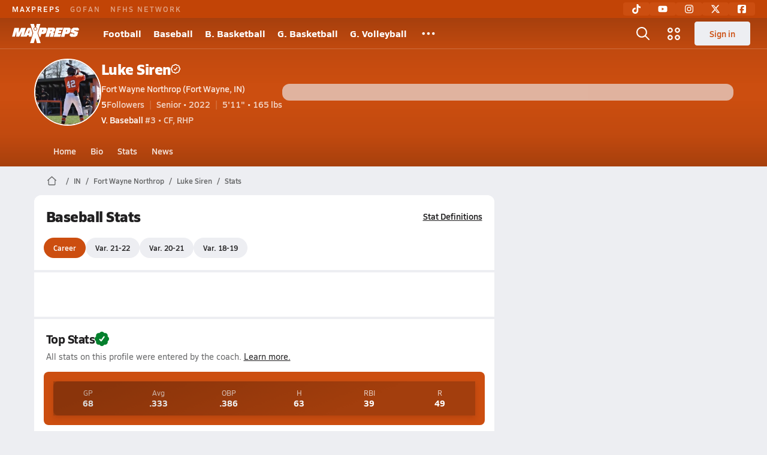

--- FILE ---
content_type: text/javascript
request_url: https://asset.maxpreps.io/_next/static/chunks/9344-6b8f07c0d496175b.js
body_size: 4922
content:
(self.webpackChunk_N_E=self.webpackChunk_N_E||[]).push([[9344],{5849:(e,r)=>{"use strict";Object.defineProperty(r,"__esModule",{value:!0});var t="cart-shopping",n=[128722,"shopping-cart"],i="f07a",a="M0 8C0-5.3 10.7-16 24-16l45.3 0c27.1 0 50.3 19.4 55.1 46l.4 2 399.9 0c25.1 0 44 22.9 39.3 47.6L537.6 216.6c-8 41.4-44.2 71.4-86.4 71.4l-279.8 0 5.1 28.3c2.1 11.4 12 19.7 23.6 19.7L456 336c13.3 0 24 10.7 24 24s-10.7 24-24 24l-255.9 0c-34.8 0-64.6-24.9-70.8-59.1L77.2 38.6c-.7-3.8-4-6.6-7.9-6.6L24 32C10.7 32 0 21.3 0 8zM162.6 240l288.6 0c19.2 0 35.7-13.6 39.3-32.4L514.9 80 133.5 80 162.6 240zM208 416a48 48 0 1 1 0 96 48 48 0 1 1 0-96zm224 0a48 48 0 1 1 0 96 48 48 0 1 1 0-96z";r.definition={prefix:"far",iconName:t,icon:[640,512,n,i,a]},r.faCartShopping=r.definition,r.prefix="far",r.iconName=t,r.width=640,r.height=512,r.ligatures=n,r.unicode=i,r.svgPathData=a,r.aliases=n},11179:(e,r,t)=>{"use strict";t(1249),t(98115),t(21123),t(98833),t(31966),t(29606),t(35436),t(39110)},16281:(e,r,t)=>{"use strict";var n=t(5849);r.mw={prefix:n.prefix,iconName:n.iconName,icon:[n.width,n.height,n.aliases,n.unicode,n.svgPathData]},r._R=r.mw,n.prefix,n.iconName,n.width,n.height,n.aliases,n.unicode,n.svgPathData,n.aliases},16877:(e,r,t)=>{"use strict";t.d(r,{A:()=>c});var n,i=t(22546),a=t(53904),s=t(77232),o=t(14092);let c=s.I4.div.withConfig({componentId:"sc-c8989b20-0"})([".tab-group{white-space:nowrap;display:flex;gap:",";overflow:auto;scrollbar-width:none;&::-webkit-scrollbar{display:none;}.tab{appearance:none;background-color:transparent;display:inline-block;text-decoration:none;height:34px;",";border-radius:20px;padding:0 ",";cursor:pointer;display:flex;align-items:center;justify-content:center;background-color:",";color:",";&:hover{background-color:",";color:",";}&.active{background-color:",";color:",";}}}"],i.i.s50,null==(n=o.Pg.get(o.KQ.action_75_semibold))?void 0:n.css,i.i.s100,a.dA.surface.secondary,a.dA.text.primary,a.dA.surface.tertiary,e=>{var r,t,n;return null!=(n=null==(t=e.theme)||null==(r=t.school)?void 0:r.primary)?n:a.dA.text.action},e=>{var r,t,n;return null!=(n=null==(t=e.theme)||null==(r=t.school)?void 0:r.primary)?n:a.dA.text.action},a.uL)},21027:(e,r,t)=>{"use strict";t.d(r,{a:()=>d});var n=t(37876),i=t(22546),a=t(53904),s=t(35217),o=t(11191);t(14232);var c=t(25333);let l=(0,t(77232).I4)(o.e).withConfig({componentId:"sc-be6859dc-0"})([""," "," border-radius:0;.content{padding:",";}"],e=>e.$isTopDividerVisible?"border-top: 4px solid ".concat(a.dA.surface.secondary,";"):"",e=>e.$isBottomDividerVisible?"border-bottom: 4px solid ".concat(a.dA.surface.secondary,";"):"",e=>e.$isContentPadded?i.i.s100:0),d=e=>{let{verificationState:r,children:t,title:i,subTitle:a,isTopDividerVisible:o=!0,isBottomDividerVisible:d=!1,isContentPadded:u=!0,isDividerVisible:p=!1,headerRight:f,headerLeft:h,headerTopRight:m,as:g="h2"}=e,v=(0,c.c)(r),x=v.subTitle||a,b=v.badge||null;return(0,n.jsxs)(l,{$isTopDividerVisible:o,$isBottomDividerVisible:d,$isContentPadded:u,children:[(0,n.jsx)(s.a,{title:i,subTitle:x,isDividerVisible:p,headerRight:f,headerTopRight:m,headerLeft:h,as:g,badge:b}),(0,n.jsx)("div",{className:"content",children:t})]})}},21123:(e,r,t)=>{"use strict";t(1249)},25333:(e,r,t)=>{"use strict";t.d(r,{c:()=>y});var n,i=t(37876),a=t(44410),s=t(93637),o=t(22546);t(14232);var c=t(93444),l=t(77232);let d=l.I4.span.withConfig({componentId:"sc-543b4958-0"})(["display:inline-flex;align-items:center;gap:",";"],o.i.s50);var u=t(14092),p=t(53904);let f=l.I4.div.withConfig({componentId:"sc-3f5db32f-0"})(["display:flex;padding:",";justify-content:center;align-items:center;gap:10px;border-radius:",";background:",";color:",";font-family:Siro,sans-serif;"," text-transform:uppercase;margin-top:6px;"],o.i.s25,o.i.s25,p.dA.surface.informationBorder,p.dA.text.information,null==(n=u.Pg.get(u.KQ.heading_75_semibold))?void 0:n.css);var h=t(66361);let m=l.I4.span.withConfig({componentId:"sc-45834732-0"})(["display:inline-flex;align-items:center;gap:",";"],o.i.s50);var g=t(48927),v=t(15856);let x=l.I4.span.withConfig({componentId:"sc-d846c932-0"})(["display:inline-flex;align-items:center;gap:",";"],o.i.s50),b={"all-verified":{badge:(0,i.jsx)(()=>(0,i.jsx)(v.Z,{icon:g.Zs,size:24,color:p.dA.text.positive}),{}),subTitle:(0,i.jsx)(()=>(0,i.jsx)(x,{children:(0,i.jsxs)("span",{children:["All stats on this profile were entered by the coach."," ",(0,i.jsx)(s.v,{href:a.OG,isExternalLinkIconOmitted:!0,$underline:!0,children:"Learn more."})]})}),{})},"all-unverified":{badge:(0,i.jsx)(()=>(0,i.jsx)(f,{children:"ATHLETE ENTERED STATS"}),{}),subTitle:(0,i.jsx)(()=>{let{firstName:e,lastName:r,photoUrl:t}=(0,c.Yt)(),n=e&&r?"".concat(e," ").concat(r):"the athlete";return(0,i.jsxs)(m,{children:[t&&(0,i.jsx)(h.q,{src:t,alt:"Athlete",size:24}),(0,i.jsxs)("span",{children:["All stats on this profile were entered by ",n,"."," ",(0,i.jsx)(s.v,{href:a.OG,isExternalLinkIconOmitted:!0,$underline:!0,children:"Learn more."})]})]})},{})},mixed:{badge:void 0,subTitle:(0,i.jsx)(()=>{let{firstName:e,lastName:r}=(0,c.Yt)(),t=e&&r?"".concat(e," ").concat(r):"the athlete";return(0,i.jsx)(d,{children:(0,i.jsxs)("span",{children:["Season stats with the badge were entered and verified by the coach. All other season stats were entered by ",t,"."," ",(0,i.jsx)(s.v,{href:a.OG,isExternalLinkIconOmitted:!0,$underline:!0,children:"Learn more."})]})})},{})}},y=e=>e&&e in b?b[e]:{badge:void 0,subTitle:""}},36916:(e,r)=>{"use strict";r.mw={prefix:"far",iconName:"chevron-right",icon:[320,512,[9002],"f054","M313.5 239c9.4 9.4 9.4 24.6 0 33.9l-200 200c-9.4 9.4-24.6 9.4-33.9 0s-9.4-24.6 0-33.9l183-183-183-183c-9.4-9.4-9.4-24.6 0-33.9s24.6-9.4 33.9 0l200 200z"]},r.Xk=r.mw},40877:(e,r)=>{"use strict";r.mw={prefix:"far",iconName:"badge-check",icon:[512,512,[],"f336","M256 0c35.9 0 67.8 17 88.1 43.4 33-4.3 67.6 6.2 93 31.6s35.9 60 31.6 93C495 188.2 512 220.1 512 256s-17 67.8-43.4 88.1c4.3 33-6.2 67.6-31.6 93s-60 35.9-93 31.6C323.8 495 291.9 512 256 512s-67.8-17-88.1-43.4c-33 4.3-67.6-6.2-93-31.6s-35.9-60-31.6-93C17 323.8 0 291.9 0 256s17-67.8 43.4-88.1c-4.3-33 6.2-67.6 31.6-93s60-35.9 93-31.6C188.2 17 220.1 0 256 0zm0 48c-24.1 0-45.1 13.6-55.7 33.6-5.4 10.2-17.3 15.1-28.2 11.7-21.6-6.6-46.1-1.4-63.1 15.7S86.6 150.4 93.2 172c3.4 11-1.5 22.9-11.7 28.2-20 10.6-33.6 31.6-33.6 55.7s13.6 45.1 33.6 55.7c10.2 5.4 15.1 17.3 11.7 28.2-6.6 21.6-1.4 46.1 15.7 63.1s41.5 22.3 63.1 15.7c11-3.4 22.9 1.5 28.2 11.7 10.6 20 31.6 33.6 55.7 33.6s45.1-13.6 55.7-33.6c5.4-10.2 17.3-15.1 28.2-11.7 21.6 6.6 46 1.4 63.1-15.7 17-17 22.3-41.5 15.7-63.1-3.4-11 1.5-22.9 11.7-28.2 20-10.6 33.6-31.6 33.6-55.7s-13.6-45.1-33.6-55.7c-10.2-5.4-15.1-17.3-11.7-28.2 6.6-21.6 1.4-46.1-15.7-63.1S361.6 86.6 340 93.2c-11 3.4-22.9-1.5-28.2-11.7-10.6-20-31.6-33.6-55.7-33.6zm57.4 121.9c7.8-10.7 22.8-13.1 33.5-5.3s13.1 22.8 5.3 33.5L249.8 338.9c-4.2 5.7-10.7 9.4-17.8 9.8s-14-2.2-18.9-7.3l-46.4-48c-9.2-9.5-9-24.7 .6-33.9s24.7-8.9 33.9 .6l26.5 27.4 85.6-117.7z"]},r.Zs=r.mw},48041:e=>{!function(){"use strict";var r={815:function(e){e.exports=function(e,t,n,i){t=t||"&",n=n||"=";var a={};if("string"!=typeof e||0===e.length)return a;var s=/\+/g;e=e.split(t);var o=1e3;i&&"number"==typeof i.maxKeys&&(o=i.maxKeys);var c=e.length;o>0&&c>o&&(c=o);for(var l=0;l<c;++l){var d,u,p,f,h=e[l].replace(s,"%20"),m=h.indexOf(n);(m>=0?(d=h.substr(0,m),u=h.substr(m+1)):(d=h,u=""),p=decodeURIComponent(d),f=decodeURIComponent(u),Object.prototype.hasOwnProperty.call(a,p))?r(a[p])?a[p].push(f):a[p]=[a[p],f]:a[p]=f}return a};var r=Array.isArray||function(e){return"[object Array]"===Object.prototype.toString.call(e)}},577:function(e){var r=function(e){switch(typeof e){case"string":return e;case"boolean":return e?"true":"false";case"number":return isFinite(e)?e:"";default:return""}};e.exports=function(e,a,s,o){return(a=a||"&",s=s||"=",null===e&&(e=void 0),"object"==typeof e)?n(i(e),function(i){var o=encodeURIComponent(r(i))+s;return t(e[i])?n(e[i],function(e){return o+encodeURIComponent(r(e))}).join(a):o+encodeURIComponent(r(e[i]))}).join(a):o?encodeURIComponent(r(o))+s+encodeURIComponent(r(e)):""};var t=Array.isArray||function(e){return"[object Array]"===Object.prototype.toString.call(e)};function n(e,r){if(e.map)return e.map(r);for(var t=[],n=0;n<e.length;n++)t.push(r(e[n],n));return t}var i=Object.keys||function(e){var r=[];for(var t in e)Object.prototype.hasOwnProperty.call(e,t)&&r.push(t);return r}}},t={};function n(e){var i=t[e];if(void 0!==i)return i.exports;var a=t[e]={exports:{}},s=!0;try{r[e](a,a.exports,n),s=!1}finally{s&&delete t[e]}return a.exports}n.ab="//";var i={};i.decode=i.parse=n(815),i.encode=i.stringify=n(577),e.exports=i}()},48927:(e,r)=>{"use strict";r.mw={prefix:"fas",iconName:"badge-check",icon:[512,512,[],"f336","M256 0C292.8 0 324.8 20.7 340.9 51.1 373.8 41 411 48.9 437 75s34 63.3 23.9 96.2C491.3 187.2 512 219.2 512 256s-20.7 68.8-51.1 84.9C471 373.8 463 411 437 437s-63.3 34-96.2 23.9C324.8 491.3 292.8 512 256 512s-68.8-20.7-84.9-51.1C138.2 471 101 463 75 437s-34-63.3-23.9-96.2C20.7 324.8 0 292.8 0 256s20.7-68.8 51.1-84.9C41 138.2 48.9 101 75 75s63.3-34 96.2-23.9C187.2 20.7 219.2 0 256 0zm90.9 164.6c-10.7-7.8-25.7-5.4-33.5 5.3l-85.6 117.7-26.5-27.4c-9.2-9.5-24.4-9.8-33.9-.6s-9.8 24.4-.6 33.9l46.4 48c4.9 5.1 11.8 7.8 18.9 7.3s13.6-4.1 17.8-9.8L352.2 198.1c7.8-10.7 5.4-25.7-5.3-33.5z"]},r.Zs=r.mw},76055:(e,r,t)=>{"use strict";t.d(r,{a:()=>u});var n,i=t(37876),a=t(14092),s=t(53904),o=t(99374);t(14232);var c=t(77232),l=t(93637);let d=c.I4.div.withConfig({componentId:"sc-3c44bed6-0"})(["display:flex;flex-wrap:wrap;align-items:center;justify-content:center;padding:12px 20px;"," a,button{margin:4px 0;padding:0 8px;display:inline-block;:not(:last-child){border-right:1px solid ",";}}"],null==(n=a.Pg.get(a.KQ.action_90_semibold))?void 0:n.css,s.dA.surface.border),u=e=>{let{links:r,anchorComponent:t}=e;return(0,i.jsx)(d,{children:r.map(e=>((e,r)=>{let{text:t,as:n,asOptions:a}=e;return"button"===n?(0,i.jsx)(o.F,{...a,$underline:!0,children:t},t):"a"===n?(0,i.jsx)(r,{...a,$underline:!0,children:t},t):void 0})(e,null!=t?t:l.v))})}},90398:(e,r)=>{"use strict";r.mw={prefix:"far",iconName:"chevron-down",icon:[448,512,[],"f078","M207.5 409c9.4 9.4 24.6 9.4 33.9 0l200-200c9.4-9.4 9.4-24.6 0-33.9s-24.6-9.4-33.9 0l-183 183-183-183c-9.4-9.4-24.6-9.4-33.9 0s-9.4 24.6 0 33.9l200 200z"]},r.Jt=r.mw},93444:(e,r,t)=>{"use strict";t.d(r,{KU:()=>p,zq:()=>d,vP:()=>l,Yt:()=>f});var n=t(37876),i=t(14232),a=t(14e3);let s=()=>{},o=(e,r)=>{e.current=r},c=function(){let e=arguments.length>0&&void 0!==arguments[0]?arguments[0]:s,r=(0,a.usePathname)(),t=(0,i.useRef)(r),n=(0,a.useSearchParams)(),c=(0,i.useRef)(n.toString());return(0,i.useEffect)(()=>{let i=n.toString();(t.current!==r||c.current!==i)&&(e({pathname:r,search:n}),o(t,r),o(c,i))},[n,r,e]),(0,i.useMemo)(()=>({pathname:r,search:n}),[r,n])};var l=function(e){return e[e.Career=0]="Career",e[e.Season=1]="Season",e}({});let d=12,u=(0,i.createContext)(void 0),p=e=>{let{children:r,data:t}=e,a=+!t.careerRollup,[s,o,l,p,f]=(e=>{let r=(0,i.useMemo)(()=>e.groups.map(e=>e.name),[e]),t=(0,i.useMemo)(()=>e.lastUpdatedDate,[e]),n=(0,i.useMemo)(()=>e.groups.reduce((e,r)=>(e[r.name]=r.subgroups,e),new Map),[e]),[a,s]=(0,i.useState)(r[0]),[o,l]=(0,i.useState)(n[r[0]]),d=e=>{l(n[e]),s(e)};return c(()=>{d(r[0])}),[o,a,r,d,t]})(0===a?t.careerRollup:t.careerGameLogs),h=0!==a&&(null!=s?s:[]).some(e=>e.stats.some(e=>{var r,t;return(null!=(t=null==(r=e.opponentSchoolName)?void 0:r.length)?t:0)>d}));return(0,n.jsx)(u.Provider,{value:{pillMode:a,statData:s,currentTab:o,statGroupTabs:l,setDataToDisplay:p,lastUpdated:f,seasonPills:t.seasonPills,featuredStatsHeaderData:t.featuredStatsHeaderData,currentSeasonPill:t.currentSeasonPill,isExpandSchoolNamesOptionVisible:h,firstName:t.firstName,lastName:t.lastName,careerCanonicalUrl:t.careerCanonicalUrl,careerTopPerformerData:t.careerTopPerformerData,careerGameLogs:t.careerGameLogs,photoUrl:t.photoUrl},children:r})},f=()=>(0,i.useContext)(u)},98115:(e,r,t)=>{"use strict";t(1249)},98833:(e,r,t)=>{"use strict";t(1249)}}]);

--- FILE ---
content_type: text/javascript
request_url: https://asset.maxpreps.io/_next/static/chunks/4979-b9d1b4828e4d29cd.js
body_size: 2597
content:
"use strict";(self.webpackChunk_N_E=self.webpackChunk_N_E||[]).push([[4979],{7902:(e,t,r)=>{r.d(t,{D7:()=>a,oi:()=>n,te:()=>l});var l=function(e){return e[e.CreatedZenDesk=0]="CreatedZenDesk",e[e.VolunteerRequest=1]="VolunteerRequest",e[e.InviteCoach=2]="InviteCoach",e[e.AutoApproved=3]="AutoApproved",e[e.AutoApprovedFailedCreatedZenDesk=4]="AutoApprovedFailedCreatedZenDesk",e}({}),n=function(e){return e[e.None=0]="None",e[e.Asc=1]="Asc",e[e.Desc=2]="Desc",e}({}),a=function(e){return e[e.Standard=0]="Standard",e[e.Boolean=1]="Boolean",e[e.BooleanAutoNonEditable=2]="BooleanAutoNonEditable",e[e.BooleanAutoEditable=3]="BooleanAutoEditable",e}({})},28149:(e,t,r)=>{r.d(t,{W:()=>i});var l=r(62380);let n="Overrides having error: ",a=new RegExp(/ \[.+?\]/),u=RegExp(/ \[fields=(s[0-9]+,?)+\]/,"g"),s=RegExp(/s[0-9]+/,"g"),i=(e,t,r)=>e.reduce((e,l)=>{let a,u,s=null==l?void 0:l.startsWith("Athlete: ");s&&([a,u]=f(l,t,r));let i=null==l?void 0:l.startsWith(n);return(i&&([a,u]=p(l)),s||i||([a,u]=v(l,t,r)),u)?{...e,[r]:{name:a,errors:u}}:e},{}),o=e=>e.startsWith(", ")?e.replace(", ",l.gS):e,d=(e,t)=>{var r,l;let n=e.find(e=>e.athleteId.toLowerCase()===t);if(n)return"".concat(null!=(r=n.firstName)?r:""," ").concat(null!=(l=n.lastName)?l:"")},c=e=>{let t=e.split(a).filter(e=>null==e?void 0:e.length).map(o);t.length||t.push("Unknown error");let r=e.match(u);return t.map((e,t)=>{var l,n;return{text:e,fields:null!=(n=null==r||null==(l=r[t])?void 0:l.match(s))?n:[]}})},f=(e,t,r)=>{let n=new RegExp("Athlete: ".concat(r," having (error|warning): ")),a=c(e.replace(n,l.gS));return[d(t,r),a]},p=e=>["Adjustments",c(e.replace(n,l.gS))],v=(e,t,r)=>[d(t,r),c(e)]},39353:(e,t,r)=>{r.d(t,{L_:()=>i,Wi:()=>s,bT:()=>u});var l=r(462),n=r(1249);let a=(e,t)=>e.flatMap(e=>e.subgroups).flatMap(e=>e.stats).map(e=>({field:e.field,value:t[e.field]})).filter(e=>e.value),u=(e,t,r,l,n,u,s)=>({athleteId:l,isPlayed:u.isPlayed,contestId:r,teamId:e,sportSeasonId:t,userId:n,stats:a(s,u)}),s=(e,t,r,l,n,u)=>({contestId:r,teamId:e,sportSeasonId:t,userId:l,totalOverrideStats:a(u,n)}),i=async function(e,t,r,a){let u=arguments.length>4&&void 0!==arguments[4]?arguments[4]:l.C,s=arguments.length>5?arguments[5]:void 0;return(0,n.Tv)("/gatewayweb/react/save-athlete-contest-stats/v1?contestId=".concat(r,"&teamId=").concat(e,"&sportSeasonId=").concat(t),a,u,s)}},72360:(e,t,r)=>{r.d(t,{w:()=>u});var l=r(7272),n=r(39353);let a=new l.A({concurrency:1,timeout:3e4,interval:0,intervalCap:1/0,carryoverConcurrencyCount:!1,autoStart:!0}),u=async(e,t,r,l,u,s)=>a.add(async()=>(0,n.L_)(e,t,r,l,u,s))},77349:(e,t,r)=>{r.d(t,{HR:()=>d,UJ:()=>y,X5:()=>o,bp:()=>h,dX:()=>g,nc:()=>v,ru:()=>b});var l=r(7902),n=r(39353),a=r(72360),u=r(62380),s=r(63039),i=r(78420);let o="override",d="isPlayed",c=(e,t)=>{for(let r of e)for(let e of r.subgroups){let r=e.stats.find(e=>e.field===t);if(r)return[r,e.name]}},f=(e,t)=>e===l.D7.Standard?t.currentTarget.value:t.currentTarget.checked?"1":u.gS,p=(e,t)=>Object.keys(e).length!==Object.keys(t).length||Object.entries(e).some(e=>{let[r,l]=e;return l!==t[r]}),v=(e,t,r,n,a)=>{let u={...r},o=!1,v=Object.entries(n).filter(e=>{let[,t]=e;return t}).map(e=>{let[t]=e;return t}),g=t.flatMap(e=>e.subgroups).flatMap(e=>e.stats).filter(e=>e.fieldType===l.D7.BooleanAutoNonEditable),h=!!g.length,y=g.some(t=>t.field===e);if(e===d)a?u.isPlayed=!0:v.filter(e=>e!==d).length?(0,s.r)("Cannot update played status. Athlete already has stats",s.B.Error):u.isPlayed=!1,o=p(n,u);else if(y){let r=c(t,e);if(!r)return;let[l]=r,s=f(l.fieldType,a);"1"===s?(u[l.field]=s,u[d]=!0):delete u[l.field],o=p(n,u)}else{let r=c(t,e);if(!r)return;let[l,s]=r,d=s.toLowerCase().includes("pitching"),v=f(l.fieldType,a);if(v?u[e]=v:delete u[e],(o=p(n,u=(0,i.M)(u,l)))&&(u.isPlayed=!0,h&&d))for(let e=0;e<g.length;e++)u[g[e].field]="1"}return[u,o]},g=async(e,t,r,l,u,s,i,o)=>{var d,c;let f=(0,n.bT)(e,t,r,l,u,s,i),[p,v,g]=await (0,a.w)(e,t,r,f,o);return{data:p,error:v,rawErrors:null!=(d=null==g?void 0:g.errors)?d:[],rawWarnings:null!=(c=null==g?void 0:g.warnings)?c:[]}},h=(e,t)=>e.reduce((e,t)=>({...e,[t.field]:t.value}),{isPlayed:t}),y=e=>e.flatMap(e=>e.subgroups).flatMap(e=>e.stats).reduce((e,t)=>({...e,[t.field]:u.gS}),{}),b=(e,t)=>{var r,l,n;let a=y(e);return(null==t||null==(r=t.stats)?void 0:r.length)?{...a,...h(t.stats,null!=(l=t.isPlayed)&&l)}:{...a,isPlayed:null!=(n=null==t?void 0:t.isPlayed)&&n}}},78420:(e,t,r)=>{r.d(t,{J:()=>i,M:()=>s});var l=r(7902);let n="number",a="binary",u=e=>{switch(e.type){case n:return e.value;case a:{let t=u(e.left),r=u(e.right);switch(e.operator){case"+":return t+r;case"-":return t-r;case"*":return t*r;case"/":return t/r}}}return 0},s=(e,t)=>{let{clientCalculations:r,fieldType:s}=t;return s===l.D7.Standard&&(null==r?void 0:r.length)?((e,t)=>{let{field:r,equation:l}=t,s=u((e=>{let t=0;function r(){let r=l();for(;"+"===e[t]||"-"===e[t];){let n=e[t];t+=1,r={type:a,operator:n,left:r,right:l()}}return r}function l(){let r=u();for(;"*"===e[t]||"/"===e[t];){let l=e[t];t+=1,r={type:a,operator:l,left:r,right:u()}}return r}function u(){if("("===e[t]){t+=1;let e=r();return t+=1,e}{let r=typeof e[t]===n?e[t]:parseInt(e[t]);return t+=1,{type:n,value:r}}}return r()})(l.map(t=>t.startsWith("s")?((e,t)=>{let r=e[t];return"string"==typeof r&&r.length?parseInt(r):0})(e,t):t)));return{...e,[r]:"".concat(s)}})(e,r[0]):e},i=(e,t)=>{let{clientCalculations:r,fieldType:n}=e;if(n!==l.D7.Standard)return[];let a=r;if(!r.length){var u,s;a=null!=(s=null==(u=t.flatMap(e=>e.subgroups).flatMap(e=>e.stats).find(t=>{var r;return(null==(r=t.clientCalculations[0])?void 0:r.field)===e.field}))?void 0:u.clientCalculations)?s:[]}if(!(null==a?void 0:a.length))return[];let i=a.flatMap(e=>e.equation).filter(e=>e.startsWith("s"));return i.unshift(a[0].field),i}},92059:(e,t,r)=>{r.d(t,{M:()=>a});var l=r(14232);let n=l.useLayoutEffect;function a(e,t,r){let a=arguments.length>3&&void 0!==arguments[3]?arguments[3]:{passive:!0},u=(0,l.useRef)(t);n(()=>{u.current=t},[t]),(0,l.useEffect)(()=>{var t;let l=null!=(t=null==r?void 0:r.current)?t:window;if(!(l&&l.addEventListener))return;let n=e=>u.current(e);return l.addEventListener(e,n,a),()=>{l.removeEventListener(e,n,a)}},[e,r,a])}}}]);

--- FILE ---
content_type: text/javascript
request_url: https://asset.maxpreps.io/_next/static/chunks/4667-d6c0f8eded35d01f.js
body_size: 7154
content:
"use strict";(self.webpackChunk_N_E=self.webpackChunk_N_E||[]).push([[4667],{283:(e,t,n)=>{n.d(t,{j:()=>c});var r=n(53904),o=n(91709),a=n(31886),i=n(14269);let c=(e,t,n)=>{var c,l,s;let d=(0,a.Vu)([e,t,n]),u=(0,i.d)(null!=(l=null==(c=(0,a.ap)(d))?void 0:c.color)?l:r.yo.maxpreps);return{primary:u,primaryDark:null!=(s=(0,o.f)(u,-10))?s:u}}},937:(e,t,n)=>{n.d(t,{Ee:()=>l,LY:()=>c,P3:()=>s});var r=n(53036),o=n(36352),a=n(1767),i=n(55444);let c=e=>{let t=(0,i.m)();return(0,r.O$)({...e,skip:!t})},l=(e,t)=>{let n=(0,i.m)();return(0,r.xP)(e,{...t,skip:!n})},s=(e,t,n)=>[(0,a.B)(e,t,n),((e,t,n)=>{let o=(0,i.m)();return(0,r.LQ)(e,t,{...n,skip:!o})})(e,t,n),(0,o.s)(e,t,n)]},1767:(e,t,n)=>{n.d(t,{B:()=>a});var r=n(53036),o=n(55444);let a=(e,t,n)=>{let a=(0,o.m)();return(0,r.og)(e,t,{...n,skip:!a})}},3317:(e,t,n)=>{n.d(t,{V:()=>a});var r=n(14232),o=n(283);let a=(e,t,n)=>(0,r.useMemo)(()=>{let r=(0,o.j)(e,t,n);return{school:r,nav:{light:r.primary,dark:r.primaryDark}}},[e,t,n])},14269:(e,t,n)=>{n.d(t,{d:()=>r});let r=e=>("#"!==(null!=e?e:" ")[0]?"#":"")+e},14668:(e,t,n)=>{n.d(t,{n:()=>s});var r,o,a=n(29868),i=n(14092),c=n(22546),l=n(53904);let s=n(77232).I4.div.withConfig({componentId:"sc-7cdd6a26-0"})(["display:flex;align-items:center;gap:",";white-space:nowrap;"," ","{","}& > div:not(:last-child)::after{content:'|';margin:0 ",";color:",";}.primary{color:",";}.secondary{color:",";}"],c.i.s25,null==(r=i.Pg.get(i.KQ.action_75_semibold))?void 0:r.css,a.Wi.Tablet,null==(o=i.Pg.get(i.KQ.action_90_semibold))?void 0:o.css,c.i.s50,l.ui.surface.border,l.ui.text.primary,l.ui.text.tertiary)},15517:(e,t,n)=>{n.d(t,{F:()=>a,I:()=>o});var r=n(48385);let o="".concat(r.MO,"/utility/about_pseudo_schools.aspx"),a=[{id:"23BAE8A4-95F3-4F43-99BB-9C0A28566B66",name:"Varsity Opponent",levels:["Varsity"]},{id:"73C7D62C-910C-4AB7-BDC6-ECBEB8CB3398",name:"JV Opponent",levels:["JV"]},{id:"B51244AB-A965-47E5-ADDB-4F44F26C49ED",name:"Freshman Opponent",levels:["Freshman"]},{id:"4FC9DCD1-3D2C-4D0A-998E-4340BAC0AC02",name:"Non-Varsity Opponent",levels:["Varsity"]},{id:"D1BD084E-1F5B-4E7C-8F99-6C63E0E9E855",name:"Non-JV Opponent",levels:["JV"]},{id:"505C1A99-E49F-4DAA-8EC8-355BAF311697",name:"Non-Freshman Opponent",levels:["Freshman"]},{id:"001393EA-2648-404B-8205-6E19AC70A214",name:"Non-Varsity Tournament Opponent",levels:["Varsity"],tournament:!0},{id:"B6E1F3F8-F345-4829-80A4-0653A9A36A1D",name:"Tournament Opponent",levels:["Varsity","JV","Freshman"],tournament:!0},{id:"82f0f6a8-1232-4b30-a5a7-8cc4f32359e4",name:"Tournament Team",levels:["Varsity","JV","Freshman"],tournament:!0}]},17837:(e,t,n)=>{n.d(t,{q:()=>v,D:()=>f});var r,o,a=n(37876),i=n(93637),c=n(20980),l=n(15856),s=n(36916),d=n(14755),u=n(29868),h=n(14092),p=n(22546),m=n(53904);let g=n(77232).I4.div.withConfig({componentId:"sc-38e9309-0"})([""," display:flex;flex-direction:column;ul{display:contents;}a{","}&.card{align-content:stretch;gap:",";padding:"," ",";border-radius:",";background-color:",";li{display:contents;}a{display:grid;align-items:center;gap:",";grid-template-columns:min-content 1fr min-content;}}&.inline{flex-direction:column;align-items:center;gap:",";margin:"," auto;a{text-decoration:underline;color:",";&:hover{color:",";opacity:0.6;}}","{flex-direction:row;li:not(:first-child)::before{content:'|';margin-right:",";}}}"],null==(r=h.Pg.get(h.KQ.body_90_reg))?void 0:r.css,null==(o=h.Pg.get(h.KQ.action_90_semibold))?void 0:o.css,p.i.s75,p.i.s75,p.i.s100,p.i.s50,e=>{let{theme:t}=e;return t.surface.tertiary},p.i.s100,p.i.s50,p.i.s50,m.ui.text.action,m.ui.text.action,u.Wi.Tablet,p.i.s50),f=e=>x(e,"","react-unattributed").length>0,x=(e,t,n)=>{let{isATicketingPartner:r,isAStreamingPartner:o,ticketingUrl:a,streamingUrl:i}=e,c=[],l=r&&URL.canParse(a)&&new URL(a);l&&c.push({href:(0,d.F)(l,n,"fixed").toString(),icon:"GoFanLogo",name:"gofan",text:"".concat(t," HS Tickets")});let s=o&&URL.canParse(i)&&new URL(i);return s&&c.push({href:(0,d.F)(s,n,"fixed").toString(),icon:"NFHSNetworkLogo",name:"nfhsnetwork",text:"".concat(t," HS Live Stream")}),c},v=e=>{let{includeChevron:t,includeLogo:n,label:r,partnerInfo:o,schoolName:d,utmCampaign:u,variant:h="inline"}=e,p=x(o,d,u);if(0!==p.length)return(0,a.jsxs)(g,{className:h,children:[r&&(0,a.jsx)("div",{children:r}),(0,a.jsx)("ul",{"data-testid":"partner-links",children:p.map(e=>(0,a.jsx)("li",{children:(0,a.jsxs)(i.v,{href:e.href,"data-testid":"partner-link-".concat(e.name),children:[n&&(0,a.jsx)(c.p,{iconId:e.icon,height:20,width:42}),(0,a.jsx)("span",{children:e.text}),t&&(0,a.jsx)(l.Z,{icon:s.Xk,size:16})]})},e.name))})]})}},18997:(e,t,n)=>{n.d(t,{K:()=>m});var r=n(37876),o=n(97893),a=n(14092),i=n(53904);n(14232);var c=n(77232),l=n(88963),s=n(48269),d=n(93637),u=n(17837),h=n(22546);let p=c.I4.div.withConfig({componentId:"sc-6f3f973a-0"})(["background:",";padding:"," ",";color:",";z-index:1;position:relative;display:flex;align-items:center;text-align:center;flex-direction:column;gap:",";.photo-or-initial{margin:0 auto ",";}"],e=>e.theme.nav.dark,h.i.s250,h.i.s125,i.ui.text.primary,h.i.s25,h.i.s75),m=e=>{let{address:t,canonicalUrl:n,city:h,mascotUrl:m,name:g,partnerInfo:f,shouldAppendHighSchoolString:x,state:v,zip:b}=e,y=(0,c.DP)(),w=(0,o.fx)(g,void 0,void 0,{includeTermHighSchool:x}),S=[];return h&&S.push(h,", "),v&&S.push(v," "),b&&S.push(b),(0,r.jsxs)(p,{children:[(0,r.jsxs)(d.v,{href:n,className:a.KQ.heading_100_bold,$color:i.ui.text.primary,$hoverColor:i.ui.text.secondary,$hoverUnderline:!0,children:[(0,r.jsx)(s.u,{src:m,textColor:null==y?void 0:y.school.primary,backgroundColor:i.uL,name:w,size:64}),w]}),(0,r.jsx)(d.v,{target:"_blank",href:(0,l.Y)(t,h,v,b),$color:i.ui.text.secondary,$hoverColor:i.ui.text.tertiary,$hoverUnderline:!0,children:(0,r.jsxs)("address",{className:a.KQ.detail_90_reg,children:[t,(0,r.jsx)("div",{children:S.join("")})]})}),f&&(0,r.jsx)(u.q,{includeChevron:!1,includeLogo:!1,label:"Partnerships:",partnerInfo:f,schoolName:g,utmCampaign:"school-footer",variant:"inline"})]})}},24182:(e,t,n)=>{n.d(t,{J:()=>i});var r=n(37876);n(14232);var o=n(58679),a=n(40186);let i=e=>{var t;return(0,r.jsx)(a.Or,{...e,className:"close-btn ".concat(null!=(t=e.className)?t:""),title:"Close",icon:o.GR,isRound:!0})}},30129:(e,t,n)=>{n.d(t,{G:()=>i});var r=n(37876),o=n(66732),a=n(85286);let i=e=>{let t=(0,o.u1)();if(!t)return null;let n="Hi".concat((null==t?void 0:t.name)?", ".concat(t.name):"","!");return(0,r.jsx)(a.T,{...e,title:n,maxWidth:390})}},31886:(e,t,n)=>{n.d(t,{Vu:()=>o,ap:()=>a});let r=e=>{if("string"!=typeof e)return;let{length:t}=e.trim();if(3!==t&&6!==t)return;let n=parseInt(e.substring(0,2),16),r=parseInt(e.substring(2,4),16),o=parseInt(e.substring(4,6),16);return Math.sqrt(n*n*.299+r*r*.587+o*o*.114)},o=e=>{let t=[];if(e&&e.length<1)return t;for(let n=0;n<e.length;n++){let o=r(e[n]);void 0!==o&&t.push({slot:n-1,color:e[n],brightness:o})}return t},a=function(e){let t=arguments.length>1&&void 0!==arguments[1]?arguments[1]:207;for(let n=0;n<e.length;n++)if(e[n]&&e[n].brightness<=t)return e[n]}},33354:(e,t,n)=>{n.d(t,{Ef:()=>u,i1:()=>c,gK:()=>l,mL:()=>o,JI:()=>i,V2:()=>m,Z5:()=>d,Wm:()=>s});var r=n(48385);let o=e=>Math.min(((e,t)=>Math.pow(t,Math.ceil(Math.log(e)/Math.log(t))))(e,2),1024),a=e=>{var t;return(null!=(t=null==e?void 0:e.length)?t:0)>0},i=e=>a(e)&&e.indexOf("/Gallery/")>-1,c=1.3552,l=.7384,s=(e,t,n,o)=>{if(!i(e))return e;let a=e;-1===a.indexOf("http")&&(a=r.Gw+a);let c=a.split("/");return c[6]="".concat(t||4,",").concat(n||"",",").concat(o||""),c.join("/")},d=(e,t,n,r)=>{let a=n,i=r;if(a&&a===i){let e=o(n);a=e,i=e}return m(e,{width:a,height:i})},u={Bounds:"bounds",Cover:"cover",Crop:"crop"},h=".nfhsnetwork.com",p=[{rules:[[r.MO,"/includes/"],[r.Us,"/includes/"],["images.maxpreps.com","/includes"]],domain:r.Us},{rules:[[r.Gw],[r.MO],["thumbnails.cbsig.net"],["images.maxpreps.com"],["mxp-site-images-production.s3-us-west-2.amazonaws.com"]],domain:r.Gw},{rules:[[h]],domain:r.Gw,modifyUrl:(e,t)=>(e.searchParams.set("img-domain",t.hostname.replace(h,"")),e)}],m=function(e,t){var n;let o=!(arguments.length>2)||void 0===arguments[2]||arguments[2];if(!a(e)||!t)return e;let i=new URL(e,r.Gw),c=p.find(e=>e.rules.find(e=>i.origin.endsWith(e[0])&&(!e[1]||i.pathname.startsWith(e[1])))),l=null==c?void 0:c.domain;if(!l)return e;let s=new URL(i.pathname+i.search,l);c.modifyUrl&&c.modifyUrl(s,i);let d=s.searchParams;for(let[e,r]of((null!=(n=t.remove)?n:[]).forEach(e=>d.delete(e)),o&&(d.get("auto")||d.set("auto","webp"),d.get("format")||d.set("format","pjpg")),Object.entries(t)))d.set(e,r);return s.toString()}},36352:(e,t,n)=>{n.d(t,{s:()=>a});var r=n(53036),o=n(55444);let a=(e,t,n)=>{let a=(0,o.m)();return(0,r.rC)(e,t,{...n,skip:!a})}},39110:(e,t,n)=>{n.d(t,{f:()=>a});var r=n(62380),o=n(29606);let a=(e,t,n)=>(e.forEach(e=>{if(!t[e]||"string"!=typeof t[e])throw new o.UF}),(null!=n?n:r.Wv).forEach(e=>{if(t[e]&&"string"!=typeof t[e])throw new o.UF}),t)},44410:(e,t,n)=>{n.d(t,{KQ:()=>D,O6:()=>s,O9:()=>u,OG:()=>c,PG:()=>F,Q5:()=>j,SJ:()=>v,Sz:()=>p,WM:()=>g,Wm:()=>A,_V:()=>m,bx:()=>_,cq:()=>d,dm:()=>h,dr:()=>P,ew:()=>i,hc:()=>E,jA:()=>k,k2:()=>L,ld:()=>I,mA:()=>x,p3:()=>S,p7:()=>y,q3:()=>w,vg:()=>C,w2:()=>l,wu:()=>f,xz:()=>b});var r=n(48385);let o="".concat(r.cs,"/hc/en-us"),a="articles",i="".concat(o,"/requests/new"),c="".concat(o,"/").concat(a,"/42541451127323-Athlete-Entered-Stats");"".concat(o,"/").concat(a,"/4406235938459-International-School-on-MaxPreps"),"".concat(o,"/").concat(a,"/4406236028059-Inactive-Teams-and-Schools-on-MaxPreps"),"".concat(o,"/").concat(a,"/12753975103387");let l="".concat(o,"/").concat(a,"/1260801147750"),s="".concat(o,"/categories/5781286893083-Team-Admin-Management"),d="".concat(o,"/").concat(a,"/360050389594-Incorrect-Team-Standings"),u="".concat(o,"/").concat(a,"/202302030-Incorrect-Team-Rankings"),h="".concat(o,"/").concat(a,"/202097104-MaxPreps-Rankings"),p="".concat(o,"/").concat(a,"/5781441994779"),m="".concat(r.S3,"/utility/member/requestschedule.aspx"),g="".concat(o,"/").concat(a,"/202055534-Roster-Management"),f="".concat(o,"/").concat(a,"/202055604-Schedule-Management"),x="".concat(o,"/").concat(a,"/360049240833-Roster-Submissions"),v="".concat(o,"/").concat(a,"/360049240773-Schedule-Submissions"),b="".concat(o,"/").concat(a,"/202469870-Purchasing-Professional-Photos"),y="".concat(o,"/").concat(a,"/4411806774683-Team-Admin-Access"),w="".concat(o,"/").concat(a,"/4425973584155-Team-Volunteers"),S="".concat(i,"?ticket_form_id=1260815288329"),C="".concat(o,"/").concat(a,"/5494411289755-MaxPreps-GameChanger-Data-Sync"),k="https://app.athletesgolive.com/User/Login",j="".concat(o,"/").concat(a,"/4404593358107"),_="".concat(i,"?ticket_form_id=15505642702747"),I="".concat(o,"/").concat(a,"/15757501469339"),L="".concat(o,"/").concat(a,"/15757444819739"),P="".concat(o,"/").concat(a,"/13319919645467-How-to-Upload-Highlight-Videos"),A="".concat(o,"/").concat(a,"/360037584534-Unable-to-find-School-or-Athlete"),E="".concat(i,"?ticket_form_id=5334780927259"),F="".concat(o,"/").concat(a,"/202103644-Stat-Management"),D="".concat(o,"/").concat(a,"/202300880-Password-Reset")},44691:(e,t,n)=>{n.d(t,{t:()=>r});let r=n(77232).I4.div.withConfig({componentId:"sc-1683669b-0"})(["position:absolute;top:0;bottom:0;left:0;right:0;pointer-events:none;background:linear-gradient( 180deg,rgba(0,0,0,0.056462) 0%,rgba(0,0,0,0) 42.55%,rgba(0,0,0,0) 57.36%,rgba(0,0,0,0.05645) 100% );"])},48269:(e,t,n)=>{n.d(t,{u:()=>h});var r=n(37876),o=n(33354);n(14232);var a=n(62380),i=n(18029),c=n(53904),l=n(77232),s=n(89531);let d=l.I4.div.withConfig({componentId:"sc-9f685afe-0"})(["font-weight:700;border-radius:50%;background:",";",";text-align:center;color:",";",";line-height:","px;font-size:","px;"],e=>e.$backgroundColor,e=>e.$border?"border:".concat(e.$border):"",e=>e.$textColor,e=>{let{$size:t,$maxSize:n}=e;return(0,s.E)(t,n)},e=>e.$size-2,e=>e.$size-6),u=e=>{var t,n,o;let{fallbackLetter:u,backgroundColor:h,textColor:p,className:m,size:g=40,maxSize:f,src:x,border:v,borderRadius:b="50%",alt:y=a.gS,...w}=e,S=(0,l.DP)(),C=(0,i.d)("photo-or-initial",m),k=(null!=(n=null==u?void 0:u.trim())?n:"")[0]||"?",j=(0,r.jsx)(d,{$size:g,$maxSize:f,$backgroundColor:(e=>"string"==typeof e&&!!e&&!!e.length&&("#"!==e[0]||null!==e.match(/^#([a-f0-9]{3}|[a-f0-9]{6})$/i)))(h)?h:null!=(o=null==S||null==(t=S.school)?void 0:t.primary)?o:c.yo.maxpreps,$textColor:null!=p?p:c.uL,$border:v,className:C,children:k});return(0,r.jsx)(s._,{className:C,size:g,maxSize:f,fallback:j,src:x,borderRadius:b,alt:y,...w})},h=e=>{let{src:t,name:n,size:a=40,...i}=e;return(0,r.jsx)(u,{src:(0,o.Z5)(null!=t?t:"",null,a,a),alt:n,fallbackLetter:n,size:a,...i})}},48745:(e,t,n)=>{n.d(t,{LF:()=>a,jG:()=>r,wP:()=>o});let r=(e,t,n)=>{if(e&&t)return new URLSearchParams({introModule:n,...t&&{allSeasonId:t},...e&&{schoolId:e}})},o=(e,t,n)=>{if(e)return new URLSearchParams({followCareerId:e,...n&&{allSeasonId:n},...t&&{schoolId:t}})},a=(e,t,n)=>{if(e&&t&&n)return new URLSearchParams({followTeamId:e,followAllSeasonId:t,followSeason:n,allSeasonId:t,schoolId:e})}},63039:(e,t,n)=>{n.d(t,{B:()=>r,r:()=>o});let r={Success:"success",Error:"fail"},o=(e,t,r)=>Promise.all([n.e(9487),n.e(6593),n.e(8441),n.e(625),n.e(9740),n.e(4350),n.e(9035),n.e(3822)]).then(n.bind(n,88111)).then(n=>{n.display(e,t,r)})},65398:(e,t,n)=>{n.d(t,{q:()=>o});var r=n(10319);let o=function(e,t){let n=arguments.length>2&&void 0!==arguments[2]&&arguments[2],o=new Date().toISOString().slice(0,10),a=(0,r.C)(e),i=a.get();if(!i)return a.set({[t]:"1_".concat(o)}),!1;{let e=i[t];if(!e)return i[t]="1_".concat(o),a.set(i),!1;let[r,c,l]=e.split("_");if("1"===l)return!1;let s=Number.parseInt(r);if(c!==o&&(s+=1,i[t]="".concat(s,"_").concat(o,"_0"),a.set(i)),s%3==0)if(!n)return!0;else i[t]="".concat(s,"_").concat(o,"_1"),a.set(i);return!1}}},76451:(e,t,n)=>{n.d(t,{J6:()=>u,X8:()=>c,fq:()=>s,jp:()=>l,pM:()=>d});var r=n(37876),o=n(29868),a=n(76990);let i=e=>{let{children:t,minWidth:n,maxWidth:r}=e;return(0,a.DD)(n,r)&&null!=t?t:null},c=e=>{let{children:t}=e;return(0,r.jsx)(i,{minWidth:o.SL.Desktop,children:t})},l=e=>{let{children:t,andBelow:n=!1,andAbove:a=!1}=e;return(0,r.jsx)(i,{minWidth:n?o.pH:o.SL.Tablet,maxWidth:a?o.Zu:o.SL.Desktop-1,children:t})},s=e=>{let{children:t}=e;return(0,r.jsx)(i,{maxWidth:o.SL.Tablet-1,children:t})},d=e=>{let{children:t}=e;return(0,r.jsx)(i,{maxWidth:o.SL.SiteNavDesktop-1,children:t})},u=e=>{let{children:t}=e;return(0,r.jsx)(i,{minWidth:o.SL.SiteNavDesktop,children:t})}},85286:(e,t,n)=>{n.d(t,{T:()=>f});var r,o,a=n(37876),i=n(29868),c=n(14092),l=n(22546),s=n(53904),d=n(77232),u=n(24182),h=n(15856),p=n(15926),m=n(86751);let g=d.I4.div.attrs(e=>{let{$isTop:t,$isLeft:n,$xOffset:r}=e;return{style:{[t?"top":"bottom"]:"calc(100% + 16px)",[n?"left":"right"]:"0",width:"calc(100vw - 64px + ".concat(r,"px);")}}}).withConfig({componentId:"sc-8e278cac-0"})(["color:",";background-color:",";border-radius:12px;border:1px solid ",";position:absolute;padding:",";h3{","}p{"," margin:"," 0 0;}","{width:","px;}& > ","{position:absolute;",":calc(100% - 1px);",":12px;}.close-btn{position:absolute;top:0;right:0;height:48px;width:48px;background-color:inherit;color:inherit;border:none;}"],s.ui.text.secondary,s.n0.surface.secondary,s.n0.surface.primary,l.i.s100,null==(r=c.Pg.get(c.KQ.heading_125_bold))?void 0:r.css,null==(o=c.Pg.get(c.KQ.body_100_reg))?void 0:o.css,l.i.s50,i.Wi.Tablet,e=>{let{$maxWidth:t}=e;return t},m.o,e=>{let{$isTop:t}=e;return t?"bottom":"top"},e=>{let{$isLeft:t}=e;return t?"left":"right"}),f=e=>{let{title:t,text:n,onClose:r,maxWidth:o,elementId:i,xOffset:c=0,pinCornerY:l="top",pinCornerX:d="left"}=e;return(0,a.jsxs)(g,{$isTop:"top"===l,$isLeft:"left"===d,$xOffset:c,$maxWidth:o,id:i,children:[(0,a.jsx)(h.Z,{icon:p.CK,color:s.n0.surface.secondary,size:14,className:"triangle",rotation:"top"===l?void 0:180}),(0,a.jsx)(u.J,{onClick:r,size:"small"}),(0,a.jsx)("h3",{children:t}),(0,a.jsx)("p",{children:n})]})}},88963:(e,t,n)=>{n.d(t,{Y:()=>r});let r=(e,t,n,r)=>"https://www.google.com/maps/search/?api=1&query=".concat(encodeURIComponent("".concat(e,", ").concat(t,",").concat(n," ").concat(r)))},91709:(e,t,n)=>{n.d(t,{f:()=>r});let r=(e,t)=>{if(!e)return;let n=!1,r=e;"#"===r[0]&&(r=r.slice(1),n=!0);let o=parseInt(r,16),a=(o>>16)+t;a>255?a=255:a<0&&(a=0);let i=(o>>8&255)+t;i>255?i=255:i<0&&(i=0);let c=(255&o)+t;return c>255?c=255:c<0&&(c=0),[a,c,i]=[a,c,i].map(e=>e<=15?"0".concat(e.toString(16)):e.toString(16)),(n?"#":"")+a+i+c}},97893:(e,t,n)=>{n.d(t,{Wk:()=>s,Xd:()=>a,fx:()=>i,tg:()=>l});var r=n(48385),o=n(15517);n(44410);let a=e=>o.F.some(t=>t.id.toLowerCase()===e.toLowerCase()),i=function(e,t,n){let r=arguments.length>3&&void 0!==arguments[3]?arguments[3]:{};return e?"".concat(e," ").concat(r.includeTermHighSchool?"High School":""," ").concat(((e,t,n)=>{let r=[];return(t&&(!e||-1===e.indexOf(t))&&r.push(t),n&&r.push(n),0===r.length)?"":"(".concat(r.join(", "),")")})(e,t,n)):""},c=e=>{let{name:t,city:n,state:r,context:o}=e;if("string"!=typeof t)return"";switch(o){case"National":if("string"==typeof r)return"".concat(t," (").concat(r,")");case"State":if("string"==typeof n)return n===t?"".concat(t):"".concat(t," (").concat(n,")");default:return"".concat(t)}},l=function(e){let t=arguments.length>1&&void 0!==arguments[1]?arguments[1]:100,{name:n,formattedName:r,acronym:o,city:a,state:i,context:l}=e;if("string"==typeof r&&r.length<t)return r;let s=[];return"string"==typeof n&&s.push(c({name:n,city:a,state:i,context:l})),"string"==typeof o&&s.push(c({name:o,city:a,state:i,context:l})),"string"==typeof n&&s.push(n),"string"==typeof o&&s.push(o),"string"==typeof n&&s.push(n.slice(0,t-3)+"..."),s.filter(e=>e.length<=t)[0]},s=(e,t,n)=>{if(void 0===e)throw Error("'Page' must be defined.");if(!t)return"";let o=new URL(t,r.MO);return o.pathname=o.pathname+e,o.search=new URLSearchParams(n).toString(),o.toString()}}}]);